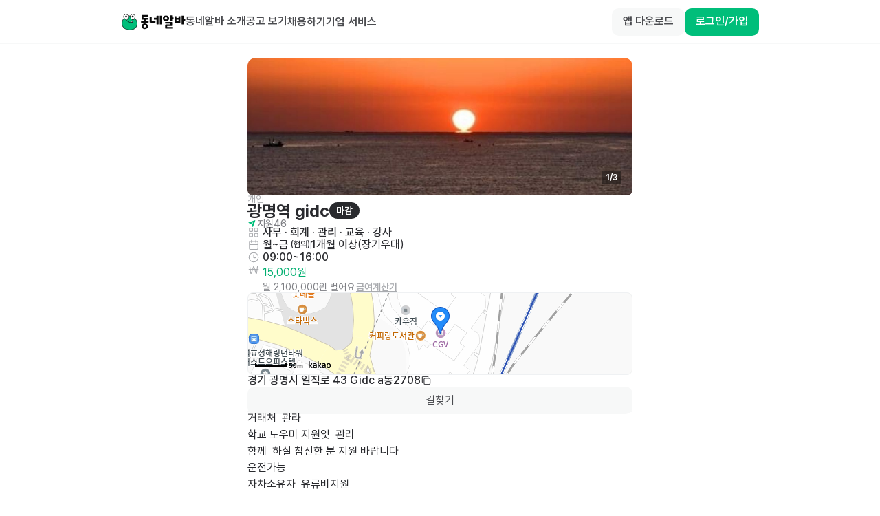

--- FILE ---
content_type: text/javascript; charset=utf-8
request_url: https://app.link/_r?sdk=web2.86.3&branch_key=key_live_bFnwfdI4HA9Q2vamr7zUleehtzhpAY2N&callback=branch_callback__2
body_size: 71
content:
/**/ typeof branch_callback__2 === 'function' && branch_callback__2("1541187753340539463");

--- FILE ---
content_type: text/javascript; charset=utf-8
request_url: https://app.link/_r?sdk=web2.86.3&branch_key=key_live_bFnwfdI4HA9Q2vamr7zUleehtzhpAY2N&callback=branch_callback__5
body_size: 70
content:
/**/ typeof branch_callback__5 === 'function' && branch_callback__5("1541187753340539463");

--- FILE ---
content_type: text/javascript; charset=utf-8
request_url: https://app.link/_r?sdk=web2.86.3&branch_key=key_live_bFnwfdI4HA9Q2vamr7zUleehtzhpAY2N&callback=branch_callback__3
body_size: 70
content:
/**/ typeof branch_callback__3 === 'function' && branch_callback__3("1541187753340539463");

--- FILE ---
content_type: text/javascript; charset=utf-8
request_url: https://app.link/_r?sdk=web2.86.3&branch_key=key_live_bFnwfdI4HA9Q2vamr7zUleehtzhpAY2N&callback=branch_callback__1
body_size: 70
content:
/**/ typeof branch_callback__1 === 'function' && branch_callback__1("1541187753340539463");

--- FILE ---
content_type: text/javascript; charset=utf-8
request_url: https://app.link/_r?sdk=web2.86.3&branch_key=key_live_bFnwfdI4HA9Q2vamr7zUleehtzhpAY2N&callback=branch_callback__4
body_size: 70
content:
/**/ typeof branch_callback__4 === 'function' && branch_callback__4("1541187753340539463");

--- FILE ---
content_type: text/javascript; charset=utf-8
request_url: https://app.link/_r?sdk=web2.86.3&branch_key=key_live_bFnwfdI4HA9Q2vamr7zUleehtzhpAY2N&callback=branch_callback__0
body_size: 71
content:
/**/ typeof branch_callback__0 === 'function' && branch_callback__0("1541187753340539463");